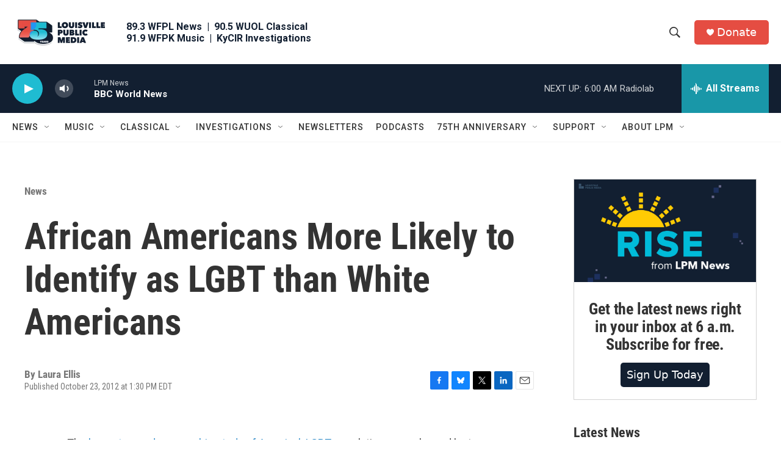

--- FILE ---
content_type: text/html; charset=utf-8
request_url: https://www.google.com/recaptcha/api2/aframe
body_size: 137
content:
<!DOCTYPE HTML><html><head><meta http-equiv="content-type" content="text/html; charset=UTF-8"></head><body><script nonce="yM0K7JSsYTyi2_n8WxKDWQ">/** Anti-fraud and anti-abuse applications only. See google.com/recaptcha */ try{var clients={'sodar':'https://pagead2.googlesyndication.com/pagead/sodar?'};window.addEventListener("message",function(a){try{if(a.source===window.parent){var b=JSON.parse(a.data);var c=clients[b['id']];if(c){var d=document.createElement('img');d.src=c+b['params']+'&rc='+(localStorage.getItem("rc::a")?sessionStorage.getItem("rc::b"):"");window.document.body.appendChild(d);sessionStorage.setItem("rc::e",parseInt(sessionStorage.getItem("rc::e")||0)+1);localStorage.setItem("rc::h",'1767511279053');}}}catch(b){}});window.parent.postMessage("_grecaptcha_ready", "*");}catch(b){}</script></body></html>